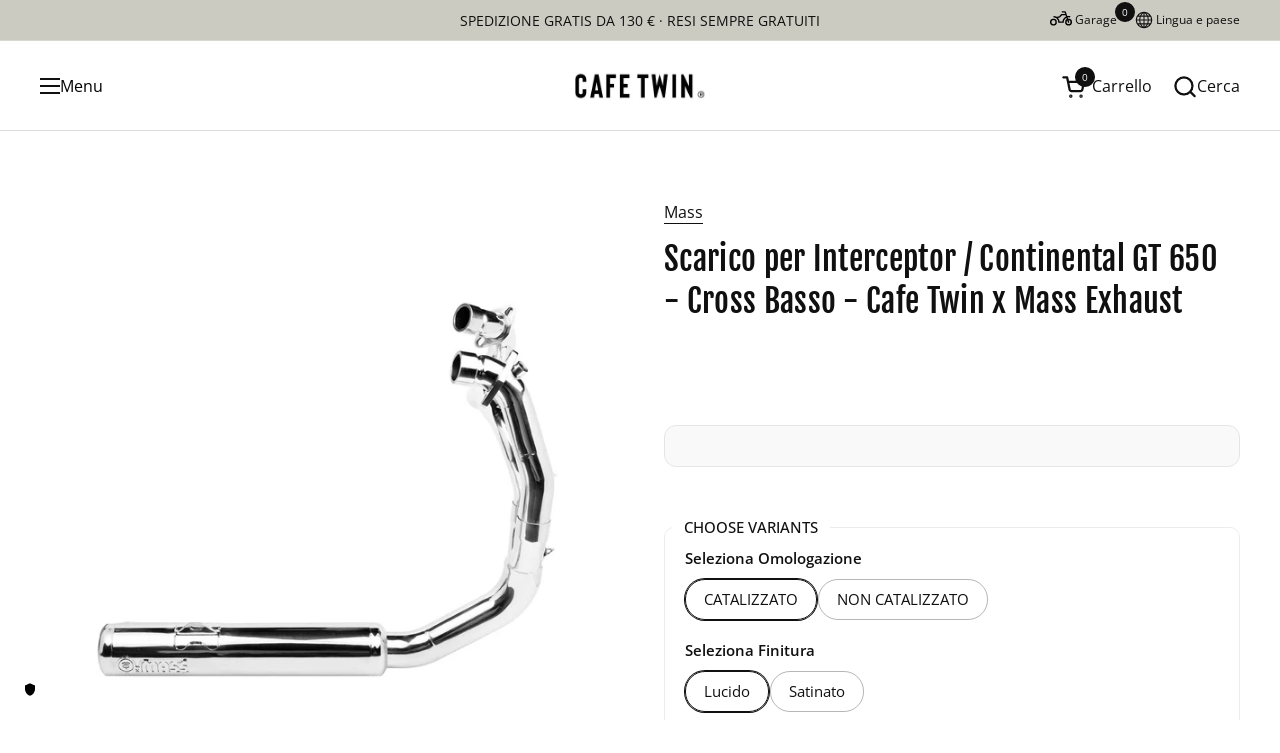

--- FILE ---
content_type: text/html; charset=utf-8
request_url: https://accounts.google.com/o/oauth2/postmessageRelay?parent=https%3A%2F%2Fcafetwin.com&jsh=m%3B%2F_%2Fscs%2Fabc-static%2F_%2Fjs%2Fk%3Dgapi.lb.en.2kN9-TZiXrM.O%2Fd%3D1%2Frs%3DAHpOoo_B4hu0FeWRuWHfxnZ3V0WubwN7Qw%2Fm%3D__features__
body_size: 163
content:
<!DOCTYPE html><html><head><title></title><meta http-equiv="content-type" content="text/html; charset=utf-8"><meta http-equiv="X-UA-Compatible" content="IE=edge"><meta name="viewport" content="width=device-width, initial-scale=1, minimum-scale=1, maximum-scale=1, user-scalable=0"><script src='https://ssl.gstatic.com/accounts/o/2580342461-postmessagerelay.js' nonce="zbSURrNHSmaOnBTkJp4xUQ"></script></head><body><script type="text/javascript" src="https://apis.google.com/js/rpc:shindig_random.js?onload=init" nonce="zbSURrNHSmaOnBTkJp4xUQ"></script></body></html>

--- FILE ---
content_type: text/javascript
request_url: https://cafetwin.com/cdn/shop/t/38/assets/component-show-more.js?v=92695899000032171231720691522
body_size: -272
content:
if(typeof ShowMore!="function"){class ShowMore2 extends HTMLElement{constructor(){super(),this.init()}init(){const toggle=this.querySelector(".js-show-more"),panelHeight=toggle.nextElementSibling.scrollHeight;toggle.classList.remove("active","disabled"),toggle.parentElement.classList.remove("disabled"),toggle.removeEventListener("click",this.onClickHandler),this.onClickHandler=e=>{const panel=e.currentTarget.nextElementSibling;e.currentTarget.classList.contains("active")?(e.currentTarget.classList.remove("active"),e.currentTarget.innerHTML=KROWN.settings.locales.show_more,panel.style.maxHeight=`${panel.scrollHeight}px`,setTimeout(()=>{panel.style.maxHeight="var(--height)"},10)):(e.currentTarget.classList.add("active"),e.currentTarget.innerHTML=KROWN.settings.locales.show_less,panel.style.maxHeight=`${panel.scrollHeight}px`,setTimeout(()=>{panel.style.maxHeight="initial"},510))},panelHeight<=parseInt(this.dataset.height)+10?(toggle.classList.add("active","disabled"),toggle.parentElement.classList.add("show-more--active-not-active","disabled")):toggle.addEventListener("click",this.onClickHandler),toggle.classList.add("init")}}typeof customElements.get("show-more")>"u"&&customElements.define("show-more",ShowMore2)}
//# sourceMappingURL=/cdn/shop/t/38/assets/component-show-more.js.map?v=92695899000032171231720691522
